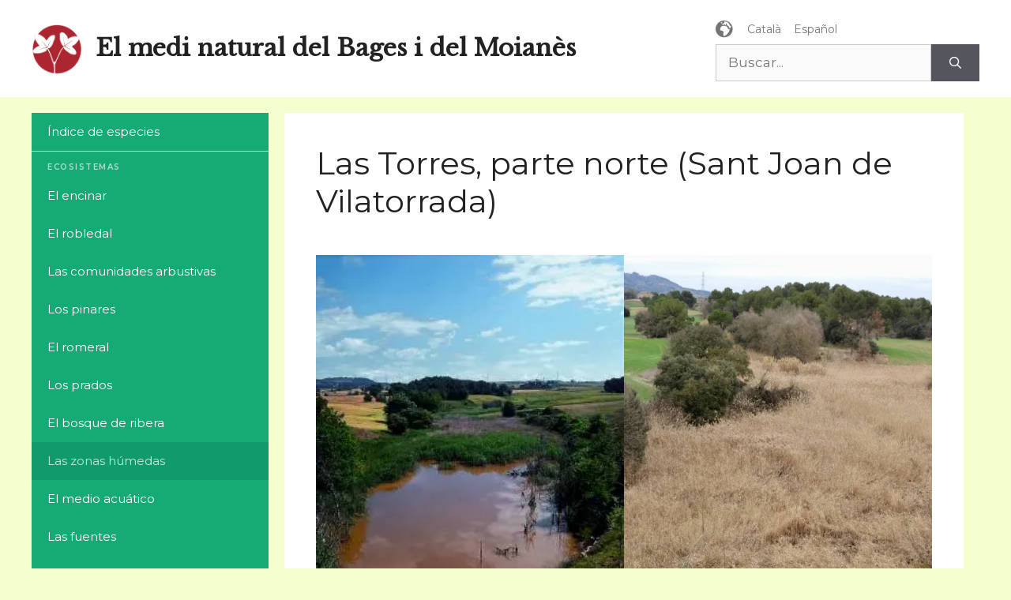

--- FILE ---
content_type: text/css
request_url: https://elmedinaturaldelbages.cat/wp-content/themes/elmedinaturaldelbages/style.css?ver=1710769415
body_size: 2145
content:
/*
 Theme Name:   El medi natural del Bages
 Theme URI:    https://elmedinaturalelbages.cat
 Description:  GeneratePress child theme
 Author:       Esteve Badia
 Author URI:   https://github.com/estevebadia
 Template:     generatepress
 Version:      0.1
*/


/* site title */

@import url('https://fonts.googleapis.com/css2?family=Libre+Baskerville');
.main-title a {
	font-family: 'Libre Baskerville';
	color: #222;
	font-weight: 600;
	font-size: 30px;
  color: #222;
  margin-right: 20px;
}
@media (max-width: 768px) {
  .main-title a {
    font-size: 18px;
    margin-right: 0;
  }
  .site-header .header-image {
    width: 40px;
  }
}



/**
 Post list.
*/
@media (max-width:768px) {
  main.site-main{
    margin: -8px !important;
  }
}
@media (min-width:769px) {
  main.site-main{
    margin: 12px !important;
  }
}
div#primary {
  overflow: hidden;
}
main.site-main {
  display: flex;
  justify-content: start;
  flex-wrap: wrap;
}
main.site-main > div,
main.site-main > article {
  /* 16px gutter*/
  padding: 8px !important;
}
main.site-main > header {
  margin: 8px;
  padding: 30px !important;
}
main.site-main > nav {
  margin: 8px;
}

.page-header {
  width: 100%;
}
nav.paging-navigation {
  width: 100%;
  text-align: center;
}
/**
Cards in post/taxonomy list.
*/
@media (min-width: 0px) {
  .post-card {
    width: 100%;
  }
  .post-card.post-excerpt {
    width: 100%
  }
}
@media (min-width: 301px) {
  .post-card {
    width: 50%;
  }
  .post-card.post-excerpt {
    width: 100%
  }
}
@media (min-width: 769px) {
  .post-card {
    width: 33.3333333%;
  }
  .post-card.post-excerpt {
    width: 50%
  }
}
@media (min-width: 1024px) {
  .post-card {
    width: 25%;
  }
  .post-card.post-excerpt {
    width: 50%
  }
}
.post-card .index.inside-article {
  padding: 0;
}
/* Make the <a> full-height.*/
.post-card .post-image a {
  display: block;
  text-align: center;
}
/* Avoid extra "padding" at bottom*/
.post-card .post-image a > img {
  vertical-align: top;
}

.post-card .entry-header {
  padding: 16px;
}
.post-card .entry-header h2{
  font-size: 16px;
  margin: 0;
}
.post-card .entry-header .scientific-name{
  font-size: 16px;
  margin: 0;
}
.post-card h4.biotaxonomy, .post-card h4.biotaxonomy > a {
  font-size: 14px;
  color: rgba(0,0,0,0.54) !important;
  margin: 0;
}

/* Category page. */
@media (min-width: 0px) {
  .post-card.post-category-first {
    width: 100%;
  }

  .post-card.post-category-first .inside-article {
    padding: 0;
    overflow: hidden;
  }

  .post-card.post-category-first .post-category-first-content {
    padding: 20px;
  }

  .post-card.post-category-first .entry-header {
    padding: 0;
  }

  .post-card.post-category-first .entry-header h2 {
    font-size: 32px;
  }
}
@media (min-width: 769px) {
  .post-card.post-category-first .inside-article {
    display: flex;
  }
  .post-card.post-category-first .post-category-first-content {
    width: 50%;
    order: 1;
  }
  .post-card.post-category-first .post-image {
    width: 50%;
    order: 2;
  }
  .post-card.post-category-first .post-image a {
    height: 100%;
  }
  .post-card.post-category-first .post-image img {
    max-height: 100% !important;
  }
}

.post-card.post-category-first .post-image img {
  height: 100%;
  width: 100%;
  object-fit: cover;
  max-height: 350px;
}

main.site-main > header.category-posts-header {
  display: block;
  width: 100%;
  padding: 0 0 8px 0 !important
}
header.category-posts-header h3 {
  margin: 0;
  font-size: 16px;
  font-weight: 600;
  color: rgba(0,0,0,0.54);
  text-transform: uppercase;
}


/**
 * Home
 **/
.post-excerpt {
  color: rgba(0,0,0,0.54);
  font-size: 14px;
}
a.read-more {
  padding-top: 16px;
  display:block;
}
main.site-main > header.date-header {
  width: 100%;
  padding: 0px !important;
}
header.date-header h3 {
  margin: 0;
  text-transform: uppercase;
  font-size: 16px;
  font-weight: 600;
  color: rgba(0,0,0,0.54);
}
@media (max-width: 768px) {
  header.date-header h3 {
    margin-left: 16px;
  }
}

/**
Species
*/
.scientific-name, .scientific-name a{
  font-style: italic;
  color: rgba(0,0,0,0.54) !important;
}
.biotaxonomy-term {
  background-color: #fff;
}

/**
Menu
*/
#site-navigation ul ul.sub-menu {
  opacity: 1;
  box-shadow: none;
  float: none;
  position: relative;
  left: 0;
  transition: none;
  height: auto;
  width: 100%;
  background-color: #16aa74;
  z-index: initial;
  pointer-events: initial;
}

/* COnvert dropdowns to subheader labels*/
.main-navigation .menu-item-has-children > a {
  /*overline*/
  font-size: 10px;
  letter-spacing: 1.5px;
  text-transform: uppercase;
  margin-bottom: -8px;
  font-weight: 600;
  color: rgba(255,255,255,0.65) !important;
  line-height: 40px !important;
  border-top: solid 1px rgba(255,255,255,0.65);
}
.main-navigation .menu-item-has-children:hover > a {
  background-color: #16aa74 !important;
}

.main-navigation ul ul li a {
  font-size: 15px !important;
  line-height: 28px !important;
}

.main-navigation ul > li > a {
  line-height: 48px !important;
}

.main-navigation .menu-item-has-children .dropdown-menu-toggle:before{
  content: none;
}

.main-navigation.toggled .main-nav ul ul {
  visibility: initial !important;
}

/* Layout */
#left-sidebar {
  width: 25%;
}

@media (min-width: 769px) {
  #primary {
    width: 75%;
  }
}

/* Lang switcher */
.widget_polylang ul {
  display: flex;
  font-size: 14px;
}

.widget_polylang ul:before {
  content: "\f11d";
  font-family: 'dashicons';
  font-size: 24px;
  color: rgba(0,0,0,0.54);
}
.widget_polylang a {
  color: rgba(0,0,0,0.54);
  padding-left: 16px;
}
.widget_polylang a:hover {
  color: #000;
}
.widget_polylang ul li {
  margin-top: 0.5em;
}

/* Related category button*/

body.single-post header.entry-header {
  display:flex;
  flex-wrap: wrap;
  justify-content: space-between;
}

body.single-post h1.entry-title {
  margin-bottom: 10px;
  margin-right: 10px;
}

.related-category {
  order: 2;
}

.related-category a {
  display: block;
  padding: 16px;
  color: #fff;
  background-color: #16aa74;
}
.related-category a:hover {
  color: #c2e8de;
  background-color: #119b6d;
}


/* Biotaxonomy controls header*/

.taxonomy-control-section {
  float: left;
  margin-right: 20px;
  margin-bottom: 10px;
}
.taxonomy-control-section:last-child {
  margin-right: 0;
}

.taxonomy-controls button {
  background-color: #FAFAFA;
  border-color: #ccc;
  border-width: 1px;
  border-style: solid;
  border-left-style: none;
  color: #666;
  display:block;
  float:left;
}
.taxonomy-controls button:first-child {
  border-left-style: solid;
}

.taxonomy-controls button:hover,
.taxonomy-controls button.active {
  background-color: #ddd;
  color: #444;
}

.taxonomy-orderby-controls,
.taxonomy-filter-controls,
form#taxonomy-form {
  display: flex;
}
.taxonomy-controls select {
  /* Same size as buttons*/
  padding-top: 12px;
  padding-bottom: 11px;
}

@media (max-width: 768px) {
  .taxonomy-control-section,
  #taxonomy-form {
    width: 100%;
    margin-right: 0;
  }
  .taxonomy-controls button,
  .taxonomy-controls select {
    font-size: 14px;
    padding: 10px 5px;
    flex-grow: 1;
  }
}

.infinite-loader {
  margin: 20px;
  align-self: center;
}

/* Subscription widget*/
aside.widget_blog_subscription {
  padding: 16px !important;
}
aside.widget_blog_subscription h2 {
	display: none;
}
#subscribe-text,
#subscribe-email {
	font-size: 14px;
  margin-bottom: 16px;
	color: rgba(0,0,0,0.54);
}
#subscribe-email input {
	font-size: 14px;
}
#subscribe-submit button{
	font-size: 14px;	
}
